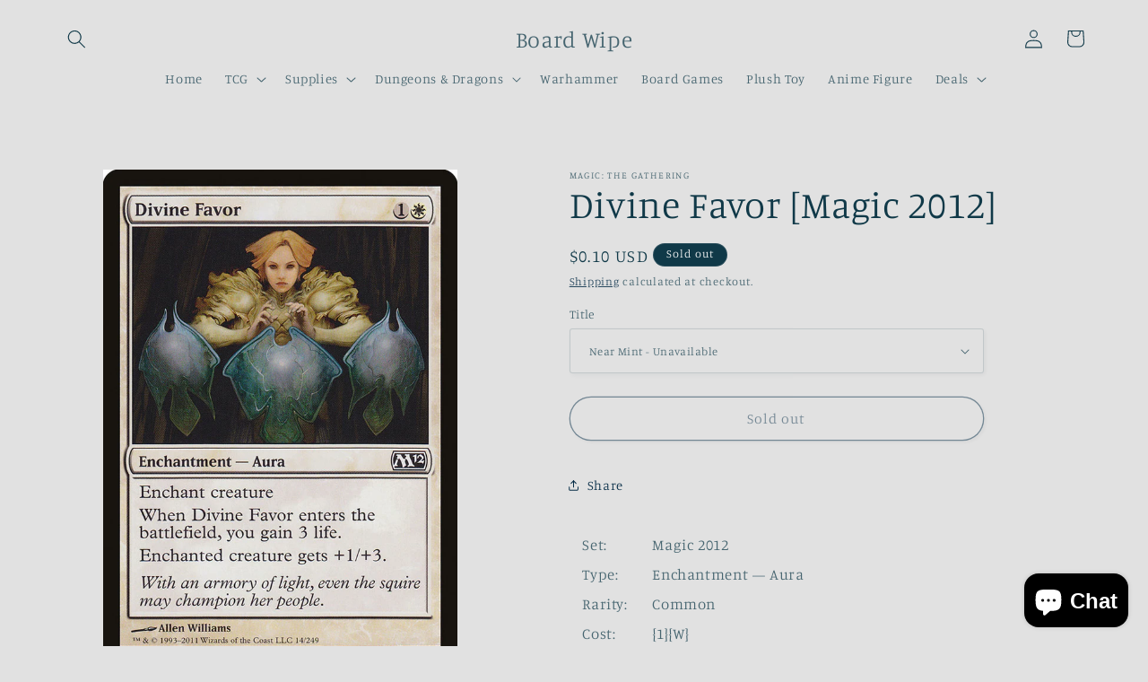

--- FILE ---
content_type: text/css
request_url: https://boardwipe.com/cdn/shop/t/14/assets/component-list-payment.aio.min.css?v=22771365270001910331753691380
body_size: -657
content:
/*
Generated time: July 28, 2025 08:29
This file was created by the app developer. Feel free to contact the original developer with any questions. It was minified (compressed) by AVADA. AVADA do NOT own this script.
*/
.list-payment{display:flex;flex-wrap:wrap;justify-content:center;margin:-.5rem 0;padding-top:1rem;padding-left:0}@media screen and (min-width:750px){.list-payment{justify-content:flex-end;margin:-.5rem;padding-top:0}}.list-payment__item{align-items:center;display:flex;padding:.5rem}